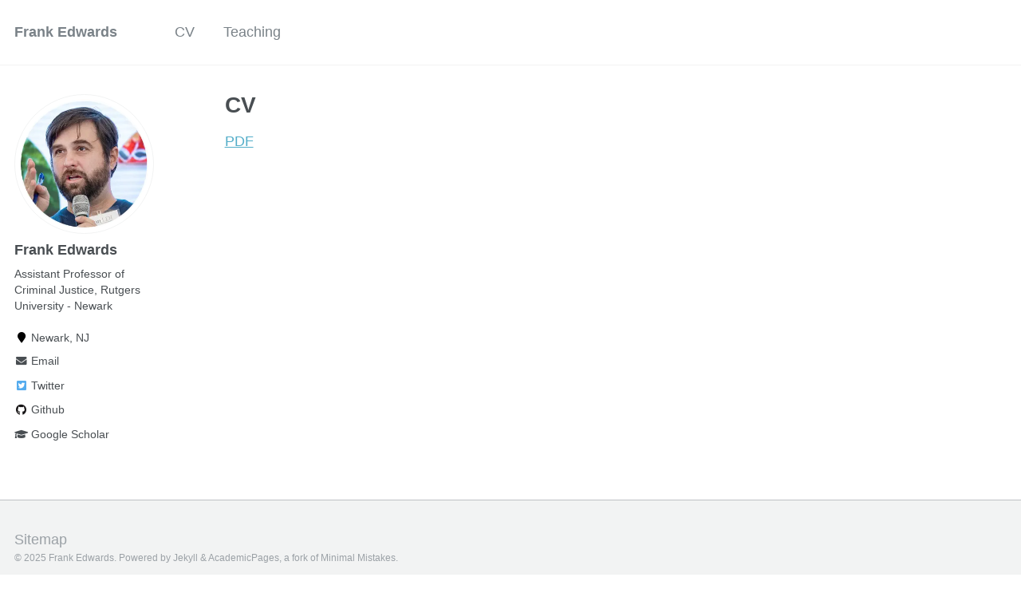

--- FILE ---
content_type: text/html; charset=utf-8
request_url: https://f-edwards.github.io/cv/
body_size: 2101
content:
<!doctype html><html lang="en" class="no-js"><head><meta charset="utf-8"> <!-- begin SEO --><title>CV Frank Edwards</title><meta property="og:locale" content="en-US"><meta property="og:site_name" content="Frank Edwards"><meta property="og:title" content="CV"><link rel="canonical" href="https://f-edwards.github.io/cv/"><meta property="og:url" content="https://f-edwards.github.io/cv/"> <script type="application/ld+json"> { "@context" : "http://schema.org", "@type" : "Person", "name" : "Frank Edwards", "url" : "https://f-edwards.github.io", "sameAs" : null } </script> <!-- end SEO --><link href="https://f-edwards.github.io/feed.xml" type="application/atom+xml" rel="alternate" title="Frank Edwards Feed"> <!-- http://t.co/dKP3o1e --><meta name="HandheldFriendly" content="True"><meta name="MobileOptimized" content="320"><meta name="viewport" content="width=device-width, initial-scale=1.0"> <script> document.documentElement.className = document.documentElement.className.replace(/\bno-js\b/g, '') + ' js '; </script> <!-- For all browsers --><link rel="stylesheet" href="https://f-edwards.github.io/assets/css/main.css"><meta http-equiv="cleartype" content="on"> <!-- start custom head snippets --><link rel="apple-touch-icon" sizes="57x57" href="https://f-edwards.github.io/images/apple-touch-icon-57x57.png?v=M44lzPylqQ"><link rel="apple-touch-icon" sizes="60x60" href="https://f-edwards.github.io/images/apple-touch-icon-60x60.png?v=M44lzPylqQ"><link rel="apple-touch-icon" sizes="72x72" href="https://f-edwards.github.io/images/apple-touch-icon-72x72.png?v=M44lzPylqQ"><link rel="apple-touch-icon" sizes="76x76" href="https://f-edwards.github.io/images/apple-touch-icon-76x76.png?v=M44lzPylqQ"><link rel="apple-touch-icon" sizes="114x114" href="https://f-edwards.github.io/images/apple-touch-icon-114x114.png?v=M44lzPylqQ"><link rel="apple-touch-icon" sizes="120x120" href="https://f-edwards.github.io/images/apple-touch-icon-120x120.png?v=M44lzPylqQ"><link rel="apple-touch-icon" sizes="144x144" href="https://f-edwards.github.io/images/apple-touch-icon-144x144.png?v=M44lzPylqQ"><link rel="apple-touch-icon" sizes="152x152" href="https://f-edwards.github.io/images/apple-touch-icon-152x152.png?v=M44lzPylqQ"><link rel="apple-touch-icon" sizes="180x180" href="https://f-edwards.github.io/images/apple-touch-icon-180x180.png?v=M44lzPylqQ"><link rel="icon" type="image/png" href="https://f-edwards.github.io/images/favicon-32x32.png?v=M44lzPylqQ" sizes="32x32"><link rel="icon" type="image/png" href="https://f-edwards.github.io/images/android-chrome-192x192.png?v=M44lzPylqQ" sizes="192x192"><link rel="icon" type="image/png" href="https://f-edwards.github.io/images/favicon-96x96.png?v=M44lzPylqQ" sizes="96x96"><link rel="icon" type="image/png" href="https://f-edwards.github.io/images/favicon-16x16.png?v=M44lzPylqQ" sizes="16x16"><link rel="manifest" href="https://f-edwards.github.io/images/manifest.json?v=M44lzPylqQ"><link rel="mask-icon" href="https://f-edwards.github.io/images/safari-pinned-tab.svg?v=M44lzPylqQ" color="#000000"><link rel="shortcut icon" href="/images/favicon.ico?v=M44lzPylqQ"><meta name="msapplication-TileColor" content="#000000"><meta name="msapplication-TileImage" content="https://f-edwards.github.io/images/mstile-144x144.png?v=M44lzPylqQ"><meta name="msapplication-config" content="https://f-edwards.github.io/images/browserconfig.xml?v=M44lzPylqQ"><meta name="theme-color" content="#ffffff"><link rel="stylesheet" href="https://f-edwards.github.io/assets/css/academicons.css"/> <script type="text/x-mathjax-config"> MathJax.Hub.Config({ TeX: { equationNumbers: { autoNumber: "all" } } }); </script> <script type="text/x-mathjax-config"> MathJax.Hub.Config({ tex2jax: { inlineMath: [ ['$','$'], ["\\(","\\)"] ], processEscapes: true } }); </script> <script src='https://cdnjs.cloudflare.com/ajax/libs/mathjax/2.7.4/latest.js?config=TeX-MML-AM_CHTML' async></script> <!-- end custom head snippets --></head><body> <!--[if lt IE 9]><div class="notice--danger align-center" style="margin: 0;">You are using an <strong>outdated</strong> browser. Please <a href="http://browsehappy.com/">upgrade your browser</a> to improve your experience.</div><![endif]--><div class="masthead"><div class="masthead__inner-wrap"><div class="masthead__menu"><nav id="site-nav" class="greedy-nav"> <button><div class="navicon"></div></button><ul class="visible-links"><li class="masthead__menu-item masthead__menu-item--lg"><a href="https://f-edwards.github.io/">Frank Edwards</a></li><li class="masthead__menu-item"><a href="https://f-edwards.github.io/cv/">CV</a></li><li class="masthead__menu-item"><a href="https://f-edwards.github.io/teaching/">Teaching</a></li></ul><ul class="hidden-links hidden"></ul></nav></div></div></div><div id="main" role="main"><div class="sidebar sticky"><div itemscope itemtype="http://schema.org/Person"><div class="author__avatar"> <img src="https://f-edwards.github.io/images/profile.png" class="author__avatar" alt="Frank Edwards"></div><div class="author__content"><h3 class="author__name">Frank Edwards</h3><p class="author__bio">Assistant Professor of Criminal Justice, Rutgers University - Newark</p></div><div class="author__urls-wrapper"> <button class="btn btn--inverse">Follow</button><ul class="author__urls social-icons"><li><i class="fa fa-fw fa-map-marker" aria-hidden="true"></i> Newark, NJ</li><li><a href="mailto:frank.edwards@rutgers.edu"><i class="fas fa-fw fa-envelope" aria-hidden="true"></i> Email</a></li><li><a href="https://twitter.com/frankalready"><i class="fab fa-fw fa-twitter-square" aria-hidden="true"></i> Twitter</a></li><li><a href="https://github.com/f-edwards"><i class="fab fa-fw fa-github" aria-hidden="true"></i> Github</a></li><li><a href="https://scholar.google.com/citations?user=ap4lWH0AAAAJ&hl=en"><i class="fas fa-fw fa-graduation-cap"></i> Google Scholar</a></li></ul></div></div></div><div class="archive"><h1 class="page__title">CV</h1><p><a href="https://f-edwards.github.io/files/edwards-cv.pdf">PDF</a></p></div></div><div class="page__footer"><footer> <!-- start custom footer snippets --> <a href="/sitemap/">Sitemap</a> <!-- end custom footer snippets --> <!--<div class="page__footer-follow"><ul class="social-icons"><li><strong>Follow:</strong></li><li><a href="http://github.com/f-edwards"><i class="fab fa-github" aria-hidden="true"></i> GitHub</a></li><li><a href="https://f-edwards.github.io/feed.xml"><i class="fa fa-fw fa-rss-square" aria-hidden="true"></i> Feed</a></li></ul></div>--><div class="page__footer-copyright">&copy; 2025 Frank Edwards. Powered by <a href="http://jekyllrb.com" rel="nofollow">Jekyll</a> &amp; <a href="https://github.com/academicpages/academicpages.github.io">AcademicPages</a>, a fork of <a href="https://mademistakes.com/work/minimal-mistakes-jekyll-theme/" rel="nofollow">Minimal Mistakes</a>.</div></footer></div><script src="https://f-edwards.github.io/assets/js/main.min.js"></script> <script> (function(i,s,o,g,r,a,m){i['GoogleAnalyticsObject']=r;i[r]=i[r]||function(){ (i[r].q=i[r].q||[]).push(arguments)},i[r].l=1*new Date();a=s.createElement(o), m=s.getElementsByTagName(o)[0];a.async=1;a.src=g;m.parentNode.insertBefore(a,m) })(window,document,'script','//www.google-analytics.com/analytics.js','ga'); ga('create', 'UA-75275407-2', 'auto'); ga('send', 'pageview'); </script></body></html>


--- FILE ---
content_type: text/plain
request_url: https://www.google-analytics.com/j/collect?v=1&_v=j102&a=2113538181&t=pageview&_s=1&dl=https%3A%2F%2Ff-edwards.github.io%2Fcv%2F&ul=en-us%40posix&dt=CV%20Frank%20Edwards&sr=1280x720&vp=1280x720&_u=IEBAAEABAAAAACAAI~&jid=1820060894&gjid=1301091511&cid=1230882186.1769008285&tid=UA-75275407-2&_gid=1981325889.1769008285&_r=1&_slc=1&z=1067992029
body_size: -451
content:
2,cG-Z0WCVMDBD9